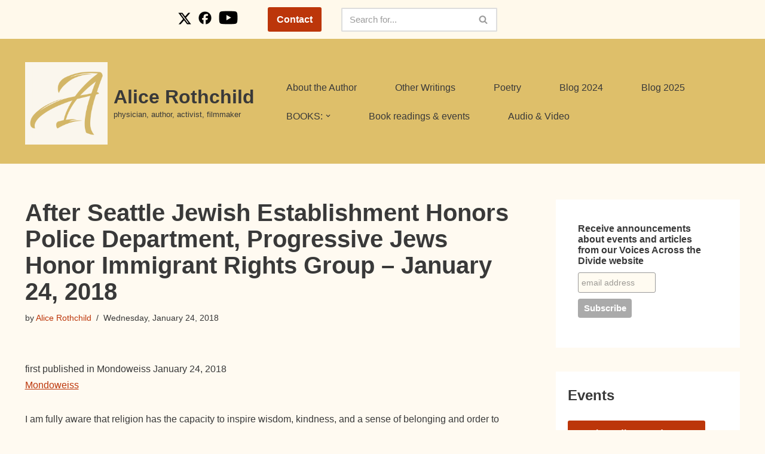

--- FILE ---
content_type: text/html; charset=UTF-8
request_url: https://alicerothchild.com/2018/01/after-seattle-jewish-establishment-honors-police-department-progressive-jews-honor-immigrant-rights-group-january-24-2018/
body_size: 84413
content:
<!DOCTYPE html>
<html lang="en-US">

<head>
	
	<meta charset="UTF-8">
	<meta name="viewport" content="width=device-width, initial-scale=1, minimum-scale=1">
	<link rel="profile" href="http://gmpg.org/xfn/11">
		<title>After Seattle Jewish Establishment Honors Police Department, Progressive Jews Honor Immigrant Rights Group &#8211; January 24, 2018 &#8211; Alice Rothchild</title>
<meta name='robots' content='max-image-preview:large' />
	<style>img:is([sizes="auto" i], [sizes^="auto," i]) { contain-intrinsic-size: 3000px 1500px }</style>
	<link rel='dns-prefetch' href='//static.addtoany.com' />
<link rel="alternate" type="application/rss+xml" title="Alice Rothchild &raquo; Feed" href="https://alicerothchild.com/feed/" />
<link rel="alternate" type="application/rss+xml" title="Alice Rothchild &raquo; Comments Feed" href="https://alicerothchild.com/comments/feed/" />
<link rel="alternate" type="application/rss+xml" title="Alice Rothchild &raquo; After Seattle Jewish Establishment Honors Police Department, Progressive Jews Honor Immigrant Rights Group &#8211; January 24, 2018 Comments Feed" href="https://alicerothchild.com/2018/01/after-seattle-jewish-establishment-honors-police-department-progressive-jews-honor-immigrant-rights-group-january-24-2018/feed/" />
<script>
window._wpemojiSettings = {"baseUrl":"https:\/\/s.w.org\/images\/core\/emoji\/16.0.1\/72x72\/","ext":".png","svgUrl":"https:\/\/s.w.org\/images\/core\/emoji\/16.0.1\/svg\/","svgExt":".svg","source":{"concatemoji":"https:\/\/alicerothchild.com\/wp-includes\/js\/wp-emoji-release.min.js?ver=6.8.3"}};
/*! This file is auto-generated */
!function(s,n){var o,i,e;function c(e){try{var t={supportTests:e,timestamp:(new Date).valueOf()};sessionStorage.setItem(o,JSON.stringify(t))}catch(e){}}function p(e,t,n){e.clearRect(0,0,e.canvas.width,e.canvas.height),e.fillText(t,0,0);var t=new Uint32Array(e.getImageData(0,0,e.canvas.width,e.canvas.height).data),a=(e.clearRect(0,0,e.canvas.width,e.canvas.height),e.fillText(n,0,0),new Uint32Array(e.getImageData(0,0,e.canvas.width,e.canvas.height).data));return t.every(function(e,t){return e===a[t]})}function u(e,t){e.clearRect(0,0,e.canvas.width,e.canvas.height),e.fillText(t,0,0);for(var n=e.getImageData(16,16,1,1),a=0;a<n.data.length;a++)if(0!==n.data[a])return!1;return!0}function f(e,t,n,a){switch(t){case"flag":return n(e,"\ud83c\udff3\ufe0f\u200d\u26a7\ufe0f","\ud83c\udff3\ufe0f\u200b\u26a7\ufe0f")?!1:!n(e,"\ud83c\udde8\ud83c\uddf6","\ud83c\udde8\u200b\ud83c\uddf6")&&!n(e,"\ud83c\udff4\udb40\udc67\udb40\udc62\udb40\udc65\udb40\udc6e\udb40\udc67\udb40\udc7f","\ud83c\udff4\u200b\udb40\udc67\u200b\udb40\udc62\u200b\udb40\udc65\u200b\udb40\udc6e\u200b\udb40\udc67\u200b\udb40\udc7f");case"emoji":return!a(e,"\ud83e\udedf")}return!1}function g(e,t,n,a){var r="undefined"!=typeof WorkerGlobalScope&&self instanceof WorkerGlobalScope?new OffscreenCanvas(300,150):s.createElement("canvas"),o=r.getContext("2d",{willReadFrequently:!0}),i=(o.textBaseline="top",o.font="600 32px Arial",{});return e.forEach(function(e){i[e]=t(o,e,n,a)}),i}function t(e){var t=s.createElement("script");t.src=e,t.defer=!0,s.head.appendChild(t)}"undefined"!=typeof Promise&&(o="wpEmojiSettingsSupports",i=["flag","emoji"],n.supports={everything:!0,everythingExceptFlag:!0},e=new Promise(function(e){s.addEventListener("DOMContentLoaded",e,{once:!0})}),new Promise(function(t){var n=function(){try{var e=JSON.parse(sessionStorage.getItem(o));if("object"==typeof e&&"number"==typeof e.timestamp&&(new Date).valueOf()<e.timestamp+604800&&"object"==typeof e.supportTests)return e.supportTests}catch(e){}return null}();if(!n){if("undefined"!=typeof Worker&&"undefined"!=typeof OffscreenCanvas&&"undefined"!=typeof URL&&URL.createObjectURL&&"undefined"!=typeof Blob)try{var e="postMessage("+g.toString()+"("+[JSON.stringify(i),f.toString(),p.toString(),u.toString()].join(",")+"));",a=new Blob([e],{type:"text/javascript"}),r=new Worker(URL.createObjectURL(a),{name:"wpTestEmojiSupports"});return void(r.onmessage=function(e){c(n=e.data),r.terminate(),t(n)})}catch(e){}c(n=g(i,f,p,u))}t(n)}).then(function(e){for(var t in e)n.supports[t]=e[t],n.supports.everything=n.supports.everything&&n.supports[t],"flag"!==t&&(n.supports.everythingExceptFlag=n.supports.everythingExceptFlag&&n.supports[t]);n.supports.everythingExceptFlag=n.supports.everythingExceptFlag&&!n.supports.flag,n.DOMReady=!1,n.readyCallback=function(){n.DOMReady=!0}}).then(function(){return e}).then(function(){var e;n.supports.everything||(n.readyCallback(),(e=n.source||{}).concatemoji?t(e.concatemoji):e.wpemoji&&e.twemoji&&(t(e.twemoji),t(e.wpemoji)))}))}((window,document),window._wpemojiSettings);
</script>
<style id='wp-emoji-styles-inline-css'>

	img.wp-smiley, img.emoji {
		display: inline !important;
		border: none !important;
		box-shadow: none !important;
		height: 1em !important;
		width: 1em !important;
		margin: 0 0.07em !important;
		vertical-align: -0.1em !important;
		background: none !important;
		padding: 0 !important;
	}
</style>
<link rel='stylesheet' id='wp-block-library-css' href='https://alicerothchild.com/wp-includes/css/dist/block-library/style.min.css?ver=6.8.3' media='all' />
<style id='classic-theme-styles-inline-css'>
/*! This file is auto-generated */
.wp-block-button__link{color:#fff;background-color:#32373c;border-radius:9999px;box-shadow:none;text-decoration:none;padding:calc(.667em + 2px) calc(1.333em + 2px);font-size:1.125em}.wp-block-file__button{background:#32373c;color:#fff;text-decoration:none}
</style>
<style id='global-styles-inline-css'>
:root{--wp--preset--aspect-ratio--square: 1;--wp--preset--aspect-ratio--4-3: 4/3;--wp--preset--aspect-ratio--3-4: 3/4;--wp--preset--aspect-ratio--3-2: 3/2;--wp--preset--aspect-ratio--2-3: 2/3;--wp--preset--aspect-ratio--16-9: 16/9;--wp--preset--aspect-ratio--9-16: 9/16;--wp--preset--color--black: #000000;--wp--preset--color--cyan-bluish-gray: #abb8c3;--wp--preset--color--white: #ffffff;--wp--preset--color--pale-pink: #f78da7;--wp--preset--color--vivid-red: #cf2e2e;--wp--preset--color--luminous-vivid-orange: #ff6900;--wp--preset--color--luminous-vivid-amber: #fcb900;--wp--preset--color--light-green-cyan: #7bdcb5;--wp--preset--color--vivid-green-cyan: #00d084;--wp--preset--color--pale-cyan-blue: #8ed1fc;--wp--preset--color--vivid-cyan-blue: #0693e3;--wp--preset--color--vivid-purple: #9b51e0;--wp--preset--color--neve-link-color: var(--nv-primary-accent);--wp--preset--color--neve-link-hover-color: var(--nv-secondary-accent);--wp--preset--color--nv-site-bg: var(--nv-site-bg);--wp--preset--color--nv-light-bg: var(--nv-light-bg);--wp--preset--color--nv-dark-bg: var(--nv-dark-bg);--wp--preset--color--neve-text-color: var(--nv-text-color);--wp--preset--color--nv-text-dark-bg: var(--nv-text-dark-bg);--wp--preset--color--nv-c-1: var(--nv-c-1);--wp--preset--color--nv-c-2: var(--nv-c-2);--wp--preset--gradient--vivid-cyan-blue-to-vivid-purple: linear-gradient(135deg,rgba(6,147,227,1) 0%,rgb(155,81,224) 100%);--wp--preset--gradient--light-green-cyan-to-vivid-green-cyan: linear-gradient(135deg,rgb(122,220,180) 0%,rgb(0,208,130) 100%);--wp--preset--gradient--luminous-vivid-amber-to-luminous-vivid-orange: linear-gradient(135deg,rgba(252,185,0,1) 0%,rgba(255,105,0,1) 100%);--wp--preset--gradient--luminous-vivid-orange-to-vivid-red: linear-gradient(135deg,rgba(255,105,0,1) 0%,rgb(207,46,46) 100%);--wp--preset--gradient--very-light-gray-to-cyan-bluish-gray: linear-gradient(135deg,rgb(238,238,238) 0%,rgb(169,184,195) 100%);--wp--preset--gradient--cool-to-warm-spectrum: linear-gradient(135deg,rgb(74,234,220) 0%,rgb(151,120,209) 20%,rgb(207,42,186) 40%,rgb(238,44,130) 60%,rgb(251,105,98) 80%,rgb(254,248,76) 100%);--wp--preset--gradient--blush-light-purple: linear-gradient(135deg,rgb(255,206,236) 0%,rgb(152,150,240) 100%);--wp--preset--gradient--blush-bordeaux: linear-gradient(135deg,rgb(254,205,165) 0%,rgb(254,45,45) 50%,rgb(107,0,62) 100%);--wp--preset--gradient--luminous-dusk: linear-gradient(135deg,rgb(255,203,112) 0%,rgb(199,81,192) 50%,rgb(65,88,208) 100%);--wp--preset--gradient--pale-ocean: linear-gradient(135deg,rgb(255,245,203) 0%,rgb(182,227,212) 50%,rgb(51,167,181) 100%);--wp--preset--gradient--electric-grass: linear-gradient(135deg,rgb(202,248,128) 0%,rgb(113,206,126) 100%);--wp--preset--gradient--midnight: linear-gradient(135deg,rgb(2,3,129) 0%,rgb(40,116,252) 100%);--wp--preset--font-size--small: 13px;--wp--preset--font-size--medium: 20px;--wp--preset--font-size--large: 36px;--wp--preset--font-size--x-large: 42px;--wp--preset--spacing--20: 0.44rem;--wp--preset--spacing--30: 0.67rem;--wp--preset--spacing--40: 1rem;--wp--preset--spacing--50: 1.5rem;--wp--preset--spacing--60: 2.25rem;--wp--preset--spacing--70: 3.38rem;--wp--preset--spacing--80: 5.06rem;--wp--preset--shadow--natural: 6px 6px 9px rgba(0, 0, 0, 0.2);--wp--preset--shadow--deep: 12px 12px 50px rgba(0, 0, 0, 0.4);--wp--preset--shadow--sharp: 6px 6px 0px rgba(0, 0, 0, 0.2);--wp--preset--shadow--outlined: 6px 6px 0px -3px rgba(255, 255, 255, 1), 6px 6px rgba(0, 0, 0, 1);--wp--preset--shadow--crisp: 6px 6px 0px rgba(0, 0, 0, 1);}:where(.is-layout-flex){gap: 0.5em;}:where(.is-layout-grid){gap: 0.5em;}body .is-layout-flex{display: flex;}.is-layout-flex{flex-wrap: wrap;align-items: center;}.is-layout-flex > :is(*, div){margin: 0;}body .is-layout-grid{display: grid;}.is-layout-grid > :is(*, div){margin: 0;}:where(.wp-block-columns.is-layout-flex){gap: 2em;}:where(.wp-block-columns.is-layout-grid){gap: 2em;}:where(.wp-block-post-template.is-layout-flex){gap: 1.25em;}:where(.wp-block-post-template.is-layout-grid){gap: 1.25em;}.has-black-color{color: var(--wp--preset--color--black) !important;}.has-cyan-bluish-gray-color{color: var(--wp--preset--color--cyan-bluish-gray) !important;}.has-white-color{color: var(--wp--preset--color--white) !important;}.has-pale-pink-color{color: var(--wp--preset--color--pale-pink) !important;}.has-vivid-red-color{color: var(--wp--preset--color--vivid-red) !important;}.has-luminous-vivid-orange-color{color: var(--wp--preset--color--luminous-vivid-orange) !important;}.has-luminous-vivid-amber-color{color: var(--wp--preset--color--luminous-vivid-amber) !important;}.has-light-green-cyan-color{color: var(--wp--preset--color--light-green-cyan) !important;}.has-vivid-green-cyan-color{color: var(--wp--preset--color--vivid-green-cyan) !important;}.has-pale-cyan-blue-color{color: var(--wp--preset--color--pale-cyan-blue) !important;}.has-vivid-cyan-blue-color{color: var(--wp--preset--color--vivid-cyan-blue) !important;}.has-vivid-purple-color{color: var(--wp--preset--color--vivid-purple) !important;}.has-neve-link-color-color{color: var(--wp--preset--color--neve-link-color) !important;}.has-neve-link-hover-color-color{color: var(--wp--preset--color--neve-link-hover-color) !important;}.has-nv-site-bg-color{color: var(--wp--preset--color--nv-site-bg) !important;}.has-nv-light-bg-color{color: var(--wp--preset--color--nv-light-bg) !important;}.has-nv-dark-bg-color{color: var(--wp--preset--color--nv-dark-bg) !important;}.has-neve-text-color-color{color: var(--wp--preset--color--neve-text-color) !important;}.has-nv-text-dark-bg-color{color: var(--wp--preset--color--nv-text-dark-bg) !important;}.has-nv-c-1-color{color: var(--wp--preset--color--nv-c-1) !important;}.has-nv-c-2-color{color: var(--wp--preset--color--nv-c-2) !important;}.has-black-background-color{background-color: var(--wp--preset--color--black) !important;}.has-cyan-bluish-gray-background-color{background-color: var(--wp--preset--color--cyan-bluish-gray) !important;}.has-white-background-color{background-color: var(--wp--preset--color--white) !important;}.has-pale-pink-background-color{background-color: var(--wp--preset--color--pale-pink) !important;}.has-vivid-red-background-color{background-color: var(--wp--preset--color--vivid-red) !important;}.has-luminous-vivid-orange-background-color{background-color: var(--wp--preset--color--luminous-vivid-orange) !important;}.has-luminous-vivid-amber-background-color{background-color: var(--wp--preset--color--luminous-vivid-amber) !important;}.has-light-green-cyan-background-color{background-color: var(--wp--preset--color--light-green-cyan) !important;}.has-vivid-green-cyan-background-color{background-color: var(--wp--preset--color--vivid-green-cyan) !important;}.has-pale-cyan-blue-background-color{background-color: var(--wp--preset--color--pale-cyan-blue) !important;}.has-vivid-cyan-blue-background-color{background-color: var(--wp--preset--color--vivid-cyan-blue) !important;}.has-vivid-purple-background-color{background-color: var(--wp--preset--color--vivid-purple) !important;}.has-neve-link-color-background-color{background-color: var(--wp--preset--color--neve-link-color) !important;}.has-neve-link-hover-color-background-color{background-color: var(--wp--preset--color--neve-link-hover-color) !important;}.has-nv-site-bg-background-color{background-color: var(--wp--preset--color--nv-site-bg) !important;}.has-nv-light-bg-background-color{background-color: var(--wp--preset--color--nv-light-bg) !important;}.has-nv-dark-bg-background-color{background-color: var(--wp--preset--color--nv-dark-bg) !important;}.has-neve-text-color-background-color{background-color: var(--wp--preset--color--neve-text-color) !important;}.has-nv-text-dark-bg-background-color{background-color: var(--wp--preset--color--nv-text-dark-bg) !important;}.has-nv-c-1-background-color{background-color: var(--wp--preset--color--nv-c-1) !important;}.has-nv-c-2-background-color{background-color: var(--wp--preset--color--nv-c-2) !important;}.has-black-border-color{border-color: var(--wp--preset--color--black) !important;}.has-cyan-bluish-gray-border-color{border-color: var(--wp--preset--color--cyan-bluish-gray) !important;}.has-white-border-color{border-color: var(--wp--preset--color--white) !important;}.has-pale-pink-border-color{border-color: var(--wp--preset--color--pale-pink) !important;}.has-vivid-red-border-color{border-color: var(--wp--preset--color--vivid-red) !important;}.has-luminous-vivid-orange-border-color{border-color: var(--wp--preset--color--luminous-vivid-orange) !important;}.has-luminous-vivid-amber-border-color{border-color: var(--wp--preset--color--luminous-vivid-amber) !important;}.has-light-green-cyan-border-color{border-color: var(--wp--preset--color--light-green-cyan) !important;}.has-vivid-green-cyan-border-color{border-color: var(--wp--preset--color--vivid-green-cyan) !important;}.has-pale-cyan-blue-border-color{border-color: var(--wp--preset--color--pale-cyan-blue) !important;}.has-vivid-cyan-blue-border-color{border-color: var(--wp--preset--color--vivid-cyan-blue) !important;}.has-vivid-purple-border-color{border-color: var(--wp--preset--color--vivid-purple) !important;}.has-neve-link-color-border-color{border-color: var(--wp--preset--color--neve-link-color) !important;}.has-neve-link-hover-color-border-color{border-color: var(--wp--preset--color--neve-link-hover-color) !important;}.has-nv-site-bg-border-color{border-color: var(--wp--preset--color--nv-site-bg) !important;}.has-nv-light-bg-border-color{border-color: var(--wp--preset--color--nv-light-bg) !important;}.has-nv-dark-bg-border-color{border-color: var(--wp--preset--color--nv-dark-bg) !important;}.has-neve-text-color-border-color{border-color: var(--wp--preset--color--neve-text-color) !important;}.has-nv-text-dark-bg-border-color{border-color: var(--wp--preset--color--nv-text-dark-bg) !important;}.has-nv-c-1-border-color{border-color: var(--wp--preset--color--nv-c-1) !important;}.has-nv-c-2-border-color{border-color: var(--wp--preset--color--nv-c-2) !important;}.has-vivid-cyan-blue-to-vivid-purple-gradient-background{background: var(--wp--preset--gradient--vivid-cyan-blue-to-vivid-purple) !important;}.has-light-green-cyan-to-vivid-green-cyan-gradient-background{background: var(--wp--preset--gradient--light-green-cyan-to-vivid-green-cyan) !important;}.has-luminous-vivid-amber-to-luminous-vivid-orange-gradient-background{background: var(--wp--preset--gradient--luminous-vivid-amber-to-luminous-vivid-orange) !important;}.has-luminous-vivid-orange-to-vivid-red-gradient-background{background: var(--wp--preset--gradient--luminous-vivid-orange-to-vivid-red) !important;}.has-very-light-gray-to-cyan-bluish-gray-gradient-background{background: var(--wp--preset--gradient--very-light-gray-to-cyan-bluish-gray) !important;}.has-cool-to-warm-spectrum-gradient-background{background: var(--wp--preset--gradient--cool-to-warm-spectrum) !important;}.has-blush-light-purple-gradient-background{background: var(--wp--preset--gradient--blush-light-purple) !important;}.has-blush-bordeaux-gradient-background{background: var(--wp--preset--gradient--blush-bordeaux) !important;}.has-luminous-dusk-gradient-background{background: var(--wp--preset--gradient--luminous-dusk) !important;}.has-pale-ocean-gradient-background{background: var(--wp--preset--gradient--pale-ocean) !important;}.has-electric-grass-gradient-background{background: var(--wp--preset--gradient--electric-grass) !important;}.has-midnight-gradient-background{background: var(--wp--preset--gradient--midnight) !important;}.has-small-font-size{font-size: var(--wp--preset--font-size--small) !important;}.has-medium-font-size{font-size: var(--wp--preset--font-size--medium) !important;}.has-large-font-size{font-size: var(--wp--preset--font-size--large) !important;}.has-x-large-font-size{font-size: var(--wp--preset--font-size--x-large) !important;}
:where(.wp-block-post-template.is-layout-flex){gap: 1.25em;}:where(.wp-block-post-template.is-layout-grid){gap: 1.25em;}
:where(.wp-block-columns.is-layout-flex){gap: 2em;}:where(.wp-block-columns.is-layout-grid){gap: 2em;}
:root :where(.wp-block-pullquote){font-size: 1.5em;line-height: 1.6;}
</style>
<link rel='stylesheet' id='events-manager-css' href='https://alicerothchild.com/wp-content/plugins/events-manager/includes/css/events-manager.min.css?ver=6.6.4.4' media='all' />
<link rel='stylesheet' id='sbtt-style-css' href='https://alicerothchild.com/wp-content/plugins/simple-back-to-top//css/sbtt-front.css?ver=6.8.3' media='all' />
<link rel='stylesheet' id='neve-style-css' href='https://alicerothchild.com/wp-content/themes/neve/style-main-new.min.css?ver=4.1.4' media='all' />
<style id='neve-style-inline-css'>
.is-menu-sidebar .header-menu-sidebar { visibility: visible; }.is-menu-sidebar.menu_sidebar_slide_left .header-menu-sidebar { transform: translate3d(0, 0, 0); left: 0; }.is-menu-sidebar.menu_sidebar_slide_right .header-menu-sidebar { transform: translate3d(0, 0, 0); right: 0; }.is-menu-sidebar.menu_sidebar_pull_right .header-menu-sidebar, .is-menu-sidebar.menu_sidebar_pull_left .header-menu-sidebar { transform: translateX(0); }.is-menu-sidebar.menu_sidebar_dropdown .header-menu-sidebar { height: auto; }.is-menu-sidebar.menu_sidebar_dropdown .header-menu-sidebar-inner { max-height: 400px; padding: 20px 0; }.is-menu-sidebar.menu_sidebar_full_canvas .header-menu-sidebar { opacity: 1; }.header-menu-sidebar .menu-item-nav-search:not(.floating) { pointer-events: none; }.header-menu-sidebar .menu-item-nav-search .is-menu-sidebar { pointer-events: unset; }@media screen and (max-width: 960px) { .builder-item.cr .item--inner { --textalign: center; --justify: center; } }
.nv-meta-list li.meta:not(:last-child):after { content:"/" }.nv-meta-list .no-mobile{
			display:none;
		}.nv-meta-list li.last::after{
			content: ""!important;
		}@media (min-width: 769px) {
			.nv-meta-list .no-mobile {
				display: inline-block;
			}
			.nv-meta-list li.last:not(:last-child)::after {
		 		content: "/" !important;
			}
		}
 :root{ --container: 748px;--postwidth:100%; --primarybtnbg: var(--nv-primary-accent); --secondarybtnbg: #ffffff; --primarybtnhoverbg: #333333; --secondarybtnhoverbg: #efefef; --primarybtncolor: #ffffff; --secondarybtncolor: var(--nv-text-color); --primarybtnhovercolor: #ffffff; --secondarybtnhovercolor: #333333;--primarybtnborderradius:3px;--secondarybtnborderradius:3px;--btnpadding:13px 15px;--primarybtnpadding:13px 15px;--secondarybtnpadding:13px 15px; --bodyfontfamily: Arial,Helvetica,sans-serif; --bodyfontsize: 15px; --bodylineheight: 1.6; --bodyletterspacing: 0px; --bodyfontweight: 400; --h1fontsize: 36px; --h1fontweight: 700; --h1lineheight: 1.2; --h1letterspacing: 0px; --h1texttransform: none; --h2fontsize: 28px; --h2fontweight: 700; --h2lineheight: 1.3; --h2letterspacing: 0px; --h2texttransform: none; --h3fontsize: 24px; --h3fontweight: 700; --h3lineheight: 1.4; --h3letterspacing: 0px; --h3texttransform: none; --h4fontsize: 20px; --h4fontweight: 700; --h4lineheight: 1.6; --h4letterspacing: 0px; --h4texttransform: none; --h5fontsize: 16px; --h5fontweight: 700; --h5lineheight: 1.6; --h5letterspacing: 0px; --h5texttransform: none; --h6fontsize: 14px; --h6fontweight: 700; --h6lineheight: 1.6; --h6letterspacing: 0px; --h6texttransform: none;--formfieldborderwidth:2px;--formfieldborderradius:3px; --formfieldbgcolor: var(--nv-site-bg); --formfieldbordercolor: #dddddd; --formfieldcolor: var(--nv-text-color);--formfieldpadding:10px 12px; } .nv-index-posts{ --borderradius:0px; } .has-neve-button-color-color{ color: var(--nv-primary-accent)!important; } .has-neve-button-color-background-color{ background-color: var(--nv-primary-accent)!important; } .single-post-container .alignfull > [class*="__inner-container"], .single-post-container .alignwide > [class*="__inner-container"]{ max-width:718px } .nv-meta-list{ --avatarsize: 20px; } .single .nv-meta-list{ --avatarsize: 20px; } .nv-post-cover{ --height: 250px;--padding:40px 15px;--justify: flex-start; --textalign: left; --valign: center; } .nv-post-cover .nv-title-meta-wrap, .nv-page-title-wrap, .entry-header{ --textalign: left; } .nv-is-boxed.nv-title-meta-wrap{ --padding:40px 15px; --bgcolor: var(--nv-dark-bg); } .nv-overlay{ --opacity: 50; --blendmode: normal; } .nv-is-boxed.nv-comments-wrap{ --padding:20px; } .nv-is-boxed.comment-respond{ --padding:20px; } .single:not(.single-product), .page{ --c-vspace:0 0 0 0;; } .global-styled{ --bgcolor: var(--nv-site-bg); } .header-top{ --rowbcolor: var(--nv-light-bg); --color: var(--nv-text-color); --bgcolor: var(--nv-site-bg); } .header-main{ --rowbcolor: var(--nv-light-bg); --color: var(--nv-text-color); --bgcolor: #debf6a; } .header-bottom{ --rowbcolor: var(--nv-light-bg); --color: var(--nv-text-color); --bgcolor: var(--nv-site-bg); } .header-menu-sidebar-bg{ --justify: flex-start; --textalign: left;--flexg: 1;--wrapdropdownwidth: auto; --color: var(--nv-text-color); --bgcolor: var(--nv-site-bg); } .header-menu-sidebar{ width: 360px; } .builder-item--logo{ --maxwidth: 120px; --fs: 24px;--padding:10px 0;--margin:0; --textalign: left;--justify: flex-start; } .builder-item--nav-icon,.header-menu-sidebar .close-sidebar-panel .navbar-toggle{ --borderradius:0; } .builder-item--nav-icon{ --label-margin:0 5px 0 0;;--padding:10px 15px;--margin:0; } .builder-item--primary-menu{ --hovercolor: var(--nv-secondary-accent); --hovertextcolor: var(--nv-text-color); --activecolor: var(--nv-primary-accent); --spacing: 20px; --height: 25px;--padding:0;--margin:0; --fontsize: 1em; --lineheight: 1.6; --letterspacing: 0px; --fontweight: 500; --texttransform: none; --iconsize: 1em; } .hfg-is-group.has-primary-menu .inherit-ff{ --inheritedfw: 500; } .builder-item--button_base{ --primarybtnbg: var(--nv-primary-accent); --primarybtncolor: #fff; --primarybtnhoverbg: var(--nv-primary-accent); --primarybtnhovercolor: #fff;--primarybtnborderradius:3px;--primarybtnshadow:none;--primarybtnhovershadow:none;--padding:8px 12px;--margin:0; } .builder-item--custom_html{ --padding:0;--margin:0; --fontsize: 1em; --lineheight: 1.6; --letterspacing: 0px; --fontweight: 500; --texttransform: none; --iconsize: 1em; --textalign: left;--justify: flex-start; } .builder-item--header_search{ --height: 40px; --formfieldfontsize: 14px;--formfieldborderwidth:2px;--formfieldborderradius:2px; --formfieldbgcolor: #ffffff;--padding:0;--margin:0; } .footer-top-inner .row{ grid-template-columns:1fr 1fr 1fr; --valign: flex-start; } .footer-top{ --rowbcolor: var(--nv-light-bg); --color: var(--nv-text-color); --bgcolor: var(--nv-site-bg); } .footer-main-inner .row{ grid-template-columns:1fr 1fr 1fr; --valign: flex-start; } .footer-main{ --rowbcolor: var(--nv-light-bg); --color: var(--nv-text-color); --bgcolor: var(--nv-site-bg); } .footer-bottom-inner .row{ grid-template-columns:1fr 1fr 1fr; --valign: flex-start; } .footer-bottom{ --rowbcolor: var(--nv-light-bg); --color: #efefef; --bgcolor: #291617; } .builder-item--footer-one-widgets{ --padding:0;--margin:0; --textalign: left;--justify: flex-start; } .builder-item--footer-four-widgets{ --padding:0;--margin:0; --textalign: left;--justify: flex-start; } .builder-item--footer-menu{ --hovercolor: var(--nv-primary-accent); --spacing: 20px; --height: 25px;--padding:0;--margin:0; --fontsize: 1em; --lineheight: 1.6; --letterspacing: 0px; --fontweight: 500; --texttransform: none; --iconsize: 1em; --textalign: left;--justify: flex-start; } @media(min-width: 576px){ :root{ --container: 992px;--postwidth:50%;--btnpadding:13px 15px;--primarybtnpadding:13px 15px;--secondarybtnpadding:13px 15px; --bodyfontsize: 16px; --bodylineheight: 1.6; --bodyletterspacing: 0px; --h1fontsize: 38px; --h1lineheight: 1.2; --h1letterspacing: 0px; --h2fontsize: 30px; --h2lineheight: 1.2; --h2letterspacing: 0px; --h3fontsize: 26px; --h3lineheight: 1.4; --h3letterspacing: 0px; --h4fontsize: 22px; --h4lineheight: 1.5; --h4letterspacing: 0px; --h5fontsize: 18px; --h5lineheight: 1.6; --h5letterspacing: 0px; --h6fontsize: 14px; --h6lineheight: 1.6; --h6letterspacing: 0px; } .single-post-container .alignfull > [class*="__inner-container"], .single-post-container .alignwide > [class*="__inner-container"]{ max-width:962px } .nv-meta-list{ --avatarsize: 20px; } .single .nv-meta-list{ --avatarsize: 20px; } .nv-post-cover{ --height: 320px;--padding:60px 30px;--justify: flex-start; --textalign: left; --valign: center; } .nv-post-cover .nv-title-meta-wrap, .nv-page-title-wrap, .entry-header{ --textalign: left; } .nv-is-boxed.nv-title-meta-wrap{ --padding:60px 30px; } .nv-is-boxed.nv-comments-wrap{ --padding:30px; } .nv-is-boxed.comment-respond{ --padding:30px; } .single:not(.single-product), .page{ --c-vspace:0 0 0 0;; } .header-menu-sidebar-bg{ --justify: flex-start; --textalign: left;--flexg: 1;--wrapdropdownwidth: auto; } .header-menu-sidebar{ width: 360px; } .builder-item--logo{ --maxwidth: 120px; --fs: 24px;--padding:10px 0;--margin:0; --textalign: left;--justify: flex-start; } .builder-item--nav-icon{ --label-margin:0 5px 0 0;;--padding:10px 15px;--margin:0; } .builder-item--primary-menu{ --spacing: 20px; --height: 25px;--padding:0;--margin:0; --fontsize: 1em; --lineheight: 1.6; --letterspacing: 0px; --iconsize: 1em; } .builder-item--button_base{ --padding:8px 12px;--margin:0; } .builder-item--custom_html{ --padding:0;--margin:0; --fontsize: 1em; --lineheight: 1.6; --letterspacing: 0px; --iconsize: 1em; --textalign: left;--justify: flex-start; } .builder-item--header_search{ --height: 40px; --formfieldfontsize: 14px;--formfieldborderwidth:2px;--formfieldborderradius:2px;--padding:0;--margin:0; } .builder-item--footer-one-widgets{ --padding:0;--margin:0; --textalign: left;--justify: flex-start; } .builder-item--footer-four-widgets{ --padding:0;--margin:0; --textalign: left;--justify: flex-start; } .builder-item--footer-menu{ --spacing: 20px; --height: 25px;--padding:0;--margin:0; --fontsize: 1em; --lineheight: 1.6; --letterspacing: 0px; --iconsize: 1em; --textalign: left;--justify: flex-start; } }@media(min-width: 960px){ :root{ --container: 1227px;--postwidth:33.333333333333%;--btnpadding:13px 15px;--primarybtnpadding:13px 15px;--secondarybtnpadding:13px 15px; --bodyfontsize: 16px; --bodylineheight: 1.7; --bodyletterspacing: 0px; --h1fontsize: 40px; --h1lineheight: 1.1; --h1letterspacing: 0px; --h2fontsize: 32px; --h2lineheight: 1.2; --h2letterspacing: 0px; --h3fontsize: 28px; --h3lineheight: 1.4; --h3letterspacing: 0px; --h4fontsize: 24px; --h4lineheight: 1.5; --h4letterspacing: 0px; --h5fontsize: 20px; --h5lineheight: 1.6; --h5letterspacing: 0px; --h6fontsize: 16px; --h6lineheight: 1.6; --h6letterspacing: 0px; } body:not(.single):not(.archive):not(.blog):not(.search):not(.error404) .neve-main > .container .col, body.post-type-archive-course .neve-main > .container .col, body.post-type-archive-llms_membership .neve-main > .container .col{ max-width: 70%; } body:not(.single):not(.archive):not(.blog):not(.search):not(.error404) .nv-sidebar-wrap, body.post-type-archive-course .nv-sidebar-wrap, body.post-type-archive-llms_membership .nv-sidebar-wrap{ max-width: 30%; } .neve-main > .archive-container .nv-index-posts.col{ max-width: 80%; } .neve-main > .archive-container .nv-sidebar-wrap{ max-width: 20%; } .neve-main > .single-post-container .nv-single-post-wrap.col{ max-width: 70%; } .single-post-container .alignfull > [class*="__inner-container"], .single-post-container .alignwide > [class*="__inner-container"]{ max-width:829px } .container-fluid.single-post-container .alignfull > [class*="__inner-container"], .container-fluid.single-post-container .alignwide > [class*="__inner-container"]{ max-width:calc(70% + 15px) } .neve-main > .single-post-container .nv-sidebar-wrap{ max-width: 30%; } .nv-meta-list{ --avatarsize: 20px; } .single .nv-meta-list{ --avatarsize: 20px; } .nv-post-cover{ --height: 400px;--padding:60px 40px;--justify: flex-start; --textalign: left; --valign: center; } .nv-post-cover .nv-title-meta-wrap, .nv-page-title-wrap, .entry-header{ --textalign: left; } .nv-is-boxed.nv-title-meta-wrap{ --padding:60px 40px; } .nv-is-boxed.nv-comments-wrap{ --padding:40px; } .nv-is-boxed.comment-respond{ --padding:40px; } .single:not(.single-product), .page{ --c-vspace:0 0 0 0;; } .header-main{ --height:209px; } .header-menu-sidebar-bg{ --justify: flex-start; --textalign: left;--flexg: 1;--wrapdropdownwidth: auto; } .header-menu-sidebar{ width: 360px; } .builder-item--logo{ --maxwidth: 138px; --fs: 24px;--padding:17px 15px 10px 0;;--margin:0; --textalign: left;--justify: flex-start; } .builder-item--nav-icon{ --label-margin:0 5px 0 0;;--padding:10px 15px;--margin:0; } .builder-item--primary-menu{ --spacing: 48px; --height: 23px;--padding:0;--margin:0; --fontsize: 1em; --lineheight: 1.6; --letterspacing: 0px; --iconsize: 1em; } .builder-item--button_base{ --padding:8px 15px;--margin:0 13px 0 0;; } .builder-item--custom_html{ --padding:0;--margin:0; --fontsize: 1em; --lineheight: 1.6; --letterspacing: 0px; --iconsize: 1em; --textalign: left;--justify: flex-start; } .builder-item--header_search{ --height: 40px; --formfieldfontsize: 15px;--formfieldborderwidth:2px;--formfieldborderradius:2px;--padding:0;--margin:0; } .footer-bottom{ --height:102px; } .builder-item--footer-one-widgets{ --padding:0;--margin:0; --textalign: left;--justify: flex-start; } .builder-item--footer-four-widgets{ --padding:0;--margin:0; --textalign: left;--justify: flex-start; } .builder-item--footer-menu{ --spacing: 20px; --height: 25px;--padding:0;--margin:0; --fontsize: 1em; --lineheight: 1.6; --letterspacing: 0px; --iconsize: 1em; --textalign: left;--justify: flex-start; } }:root{--nv-primary-accent:#bc360a;--nv-secondary-accent:#bc360a;--nv-site-bg:rgba(255,249,235,0.68);--nv-light-bg:rgba(254,247,231,0.84);--nv-dark-bg:#210d0f;--nv-text-color:#393939;--nv-text-dark-bg:#ffffff;--nv-c-1:#5893aa;--nv-c-2:#9c4439;--nv-fallback-ff:Arial, Helvetica, sans-serif;}
</style>
<link rel='stylesheet' id='addtoany-css' href='https://alicerothchild.com/wp-content/plugins/add-to-any/addtoany.min.css?ver=1.16' media='all' />
<script id="addtoany-core-js-before">
window.a2a_config=window.a2a_config||{};a2a_config.callbacks=[];a2a_config.overlays=[];a2a_config.templates={};
a2a_config.icon_color="#7f5a5a,#ffffff";
</script>
<script defer src="https://static.addtoany.com/menu/page.js" id="addtoany-core-js"></script>
<script src="https://alicerothchild.com/wp-includes/js/jquery/jquery.min.js?ver=3.7.1" id="jquery-core-js"></script>
<script src="https://alicerothchild.com/wp-includes/js/jquery/jquery-migrate.min.js?ver=3.4.1" id="jquery-migrate-js"></script>
<script defer src="https://alicerothchild.com/wp-content/plugins/add-to-any/addtoany.min.js?ver=1.1" id="addtoany-jquery-js"></script>
<script src="https://alicerothchild.com/wp-includes/js/jquery/ui/core.min.js?ver=1.13.3" id="jquery-ui-core-js"></script>
<script src="https://alicerothchild.com/wp-includes/js/jquery/ui/mouse.min.js?ver=1.13.3" id="jquery-ui-mouse-js"></script>
<script src="https://alicerothchild.com/wp-includes/js/jquery/ui/sortable.min.js?ver=1.13.3" id="jquery-ui-sortable-js"></script>
<script src="https://alicerothchild.com/wp-includes/js/jquery/ui/datepicker.min.js?ver=1.13.3" id="jquery-ui-datepicker-js"></script>
<script id="jquery-ui-datepicker-js-after">
jQuery(function(jQuery){jQuery.datepicker.setDefaults({"closeText":"Close","currentText":"Today","monthNames":["January","February","March","April","May","June","July","August","September","October","November","December"],"monthNamesShort":["Jan","Feb","Mar","Apr","May","Jun","Jul","Aug","Sep","Oct","Nov","Dec"],"nextText":"Next","prevText":"Previous","dayNames":["Sunday","Monday","Tuesday","Wednesday","Thursday","Friday","Saturday"],"dayNamesShort":["Sun","Mon","Tue","Wed","Thu","Fri","Sat"],"dayNamesMin":["S","M","T","W","T","F","S"],"dateFormat":"DD, MM d, yy","firstDay":1,"isRTL":false});});
</script>
<script src="https://alicerothchild.com/wp-includes/js/jquery/ui/resizable.min.js?ver=1.13.3" id="jquery-ui-resizable-js"></script>
<script src="https://alicerothchild.com/wp-includes/js/jquery/ui/draggable.min.js?ver=1.13.3" id="jquery-ui-draggable-js"></script>
<script src="https://alicerothchild.com/wp-includes/js/jquery/ui/controlgroup.min.js?ver=1.13.3" id="jquery-ui-controlgroup-js"></script>
<script src="https://alicerothchild.com/wp-includes/js/jquery/ui/checkboxradio.min.js?ver=1.13.3" id="jquery-ui-checkboxradio-js"></script>
<script src="https://alicerothchild.com/wp-includes/js/jquery/ui/button.min.js?ver=1.13.3" id="jquery-ui-button-js"></script>
<script src="https://alicerothchild.com/wp-includes/js/jquery/ui/dialog.min.js?ver=1.13.3" id="jquery-ui-dialog-js"></script>
<script id="events-manager-js-extra">
var EM = {"ajaxurl":"https:\/\/alicerothchild.com\/wp-admin\/admin-ajax.php","locationajaxurl":"https:\/\/alicerothchild.com\/wp-admin\/admin-ajax.php?action=locations_search","firstDay":"1","locale":"en","dateFormat":"yy-mm-dd","ui_css":"https:\/\/alicerothchild.com\/wp-content\/plugins\/events-manager\/includes\/css\/jquery-ui\/build.min.css","show24hours":"0","is_ssl":"1","autocomplete_limit":"10","calendar":{"breakpoints":{"small":560,"medium":908,"large":false}},"phone":"","datepicker":{"format":"Y-m-d"},"search":{"breakpoints":{"small":650,"medium":850,"full":false}},"url":"https:\/\/alicerothchild.com\/wp-content\/plugins\/events-manager","assets":{"input.em-uploader":{"js":{"em-uploader":{"url":"https:\/\/alicerothchild.com\/wp-content\/plugins\/events-manager\/includes\/js\/em-uploader.js","required":true,"event":"em_uploader_ready"}}}},"bookingInProgress":"Please wait while the booking is being submitted.","tickets_save":"Save Ticket","bookingajaxurl":"https:\/\/alicerothchild.com\/wp-admin\/admin-ajax.php","bookings_export_save":"Export Bookings","bookings_settings_save":"Save Settings","booking_delete":"Are you sure you want to delete?","booking_offset":"30","bookings":{"submit_button":{"text":{"default":"Submit Booking","free":"Submit Booking","payment":"Submit Booking - %s","processing":"Processing ..."}},"update_listener":""},"bb_full":"Sold Out","bb_book":"Book Now","bb_booking":"Booking...","bb_booked":"Booking Submitted","bb_error":"Booking Error. Try again?","bb_cancel":"Cancel","bb_canceling":"Canceling...","bb_cancelled":"Cancelled","bb_cancel_error":"Cancellation Error. Try again?","txt_search":"Search","txt_searching":"Searching...","txt_loading":"Loading..."};
</script>
<script src="https://alicerothchild.com/wp-content/plugins/events-manager/includes/js/events-manager.js?ver=6.6.4.4" id="events-manager-js"></script>
<script id="sbtt-scripts-js-extra">
var sbttback = {"sbttimg":"https:\/\/alicerothchild.com\/wp-content\/uploads\/icons8-back-to-80.png"};
</script>
<script src="https://alicerothchild.com/wp-content/plugins/simple-back-to-top//js/sbtt.js?ver=6.8.3" id="sbtt-scripts-js"></script>
<link rel="https://api.w.org/" href="https://alicerothchild.com/wp-json/" /><link rel="alternate" title="JSON" type="application/json" href="https://alicerothchild.com/wp-json/wp/v2/posts/2409" /><link rel="EditURI" type="application/rsd+xml" title="RSD" href="https://alicerothchild.com/xmlrpc.php?rsd" />
<meta name="generator" content="WordPress 6.8.3" />
<link rel="canonical" href="https://alicerothchild.com/2018/01/after-seattle-jewish-establishment-honors-police-department-progressive-jews-honor-immigrant-rights-group-january-24-2018/" />
<link rel='shortlink' href='https://alicerothchild.com/?p=2409' />
<link rel="alternate" title="oEmbed (JSON)" type="application/json+oembed" href="https://alicerothchild.com/wp-json/oembed/1.0/embed?url=https%3A%2F%2Falicerothchild.com%2F2018%2F01%2Fafter-seattle-jewish-establishment-honors-police-department-progressive-jews-honor-immigrant-rights-group-january-24-2018%2F" />
<link rel="alternate" title="oEmbed (XML)" type="text/xml+oembed" href="https://alicerothchild.com/wp-json/oembed/1.0/embed?url=https%3A%2F%2Falicerothchild.com%2F2018%2F01%2Fafter-seattle-jewish-establishment-honors-police-department-progressive-jews-honor-immigrant-rights-group-january-24-2018%2F&#038;format=xml" />
<link rel="icon" href="https://alicerothchild.com/wp-content/uploads/alice-a-50x50.png" sizes="32x32" />
<link rel="icon" href="https://alicerothchild.com/wp-content/uploads/alice-a-300x300.png" sizes="192x192" />
<link rel="apple-touch-icon" href="https://alicerothchild.com/wp-content/uploads/alice-a-300x300.png" />
<meta name="msapplication-TileImage" content="https://alicerothchild.com/wp-content/uploads/alice-a-300x300.png" />
		<style id="wp-custom-css">
			@media (min-width:768px) {
	.em.em-item.em-item-single .em-item-image {width:50%}
}

.lcp_catlist a {font-size:22px;}

.lcp_catlist li {list-style:none;margin-bottom:30px;}

span.list-author {font-size:12px;font-style:italic;display:inline;}

span.list-author::before{
    content: " By: ";
    white-space: pre;
}

span.list-date {font-size:12px;font-style:italic;display:inline;}

span.list-date::before{
    content: "\a";
    white-space: pre;
}

.wp-cpl-sc-post h2 a {color:#333;font-size:.7em;}

@media (min-width:768px) {
	.nav-ul>li {
    margin: 11px calc(var(--spacing) / 2);
}
}

.wp-block-button__link {
    background-color: #C24920;
}

.wp-block-button__link:hover {
	background-color: #333;
    color: #fff;
}

.wp-block-button__link:focus {
	background-color: #333;
    color: #fff;
}
	
	.home-more-padding {padding-top:30px !important;padding-bottom:30px !important;}

.home-all-padding {padding:30px !important;}

.widget_custom_html {
    background:#fff;
		padding:20px !important;
}

.widget_archive {
    background:#fff;
	padding:20px !important;
}

.widget_search {
    background:#fff;
	padding:20px !important;
}

.header-menu-sidebar-bg {
    background-color: rgba(255,249,235,0.95) !important;
}

.header-menu-sidebar-inner .nav-ul li {
    font-size: 16px !important;
}

.header-menu-sidebar-inner .nav-ul li {
    padding: 10px 0;
}

.site-logo p {
    font-size: 2em;
    line-height: 1.2em;
}

.wp-cpl-sc-wrap .wp-cpl-sc-post {
	padding: 40px 20px !important;}

.footer--row-inner {padding:40px 0;}

.menu-item {padding:0 4px;}
.menu-item:hover {background: #FAF6ED;}		</style>
		
	</head>

<body  class="wp-singular post-template-default single single-post postid-2409 single-format-standard wp-custom-logo wp-theme-neve  nv-blog-covers nv-sidebar-right menu_sidebar_slide_left" id="neve_body"  >
<div class="wrapper">
	
	<header class="header"  >
		<a class="neve-skip-link show-on-focus" href="#content" >
			Skip to content		</a>
		<div id="header-grid"  class="hfg_header site-header">
	<div class="header--row header-top hide-on-mobile hide-on-tablet layout-fullwidth has-center header--row"
	data-row-id="top" data-show-on="desktop">

	<div
		class="header--row-inner header-top-inner">
		<div class="container">
			<div
				class="row row--wrapper"
				data-section="hfg_header_layout_top" >
				<div class="hfg-slot left"><div class="builder-item desktop-left hfg-end"><div class="item--inner builder-item--custom_html"
		data-section="custom_html"
		data-item-id="custom_html">
	<div class="nv-html-content"> 	<div style="min-width: 120px">
<a href="https://twitter.com/alicerothchild"><img src="https://alicerothchild.com/wp-content/uploads/x.png" alt="" width="22" height="22" class="alignnone size-full wp-image-3720" /></a> &nbsp; <a href="https://www.facebook.com/alicerothchildmd/" target="_blank"><img src="https://alicerothchild.com/wp-content/uploads/facebook.png" alt="" width="22" height="22" class="alignnone size-full wp-image-3719" />   </a><a href="https://www.youtube.com/@arothchi/videos" target="_blank" rel="noopener"><img src="https://alicerothchild.com/wp-content/uploads/youtube.png" alt="" width="32" height="22" class="alignnone size-full wp-image-3721" /></a></div>
</div>
	</div>

</div></div><div class="hfg-slot center"><div class="builder-item desktop-left hfg-is-group"><div class="item--inner builder-item--button_base"
		data-section="header_button"
		data-item-id="button_base">
	<div class="component-wrap">
	<a href="/about-the-author/contact-info/" class="button button-primary"
		>Contact</a>
</div>
	</div>

<div class="item--inner builder-item--header_search"
		data-section="header_search"
		data-item-id="header_search">
	<div class="component-wrap search-field">
	<div class="widget widget-search"  style="padding: 0;margin: 8px 2px;"  >
		
<form role="search"
	method="get"
	class="search-form"
	action="https://alicerothchild.com/">
	<label>
		<span class="screen-reader-text">Search for...</span>
	</label>
	<input type="search"
		class="search-field"
		aria-label="Search"
		placeholder="Search for..."
		value=""
		name="s"/>
	<button type="submit"
			class="search-submit nv-submit"
			aria-label="Search">
					<span class="nv-search-icon-wrap">
				<span class="nv-icon nv-search" >
				<svg width="15" height="15" viewBox="0 0 1792 1792" xmlns="http://www.w3.org/2000/svg"><path d="M1216 832q0-185-131.5-316.5t-316.5-131.5-316.5 131.5-131.5 316.5 131.5 316.5 316.5 131.5 316.5-131.5 131.5-316.5zm512 832q0 52-38 90t-90 38q-54 0-90-38l-343-342q-179 124-399 124-143 0-273.5-55.5t-225-150-150-225-55.5-273.5 55.5-273.5 150-225 225-150 273.5-55.5 273.5 55.5 225 150 150 225 55.5 273.5q0 220-124 399l343 343q37 37 37 90z" /></svg>
			</span>			</span>
			</button>
	</form>
	</div>
</div>
	</div>

</div></div><div class="hfg-slot right"></div>							</div>
		</div>
	</div>
</div>


<nav class="header--row header-main hide-on-mobile hide-on-tablet layout-full-contained nv-navbar header--row"
	data-row-id="main" data-show-on="desktop">

	<div
		class="header--row-inner header-main-inner">
		<div class="container">
			<div
				class="row row--wrapper"
				data-section="hfg_header_layout_main" >
				<div class="hfg-slot left"><div class="builder-item desktop-left"><div class="item--inner builder-item--logo"
		data-section="title_tagline"
		data-item-id="logo">
	
<div class="site-logo">
	<a class="brand" href="https://alicerothchild.com/" aria-label="Alice Rothchild physician, author, activist, filmmaker" rel="home"><div class="title-with-logo"><img width="400" height="400" src="https://alicerothchild.com/wp-content/uploads/alice-a.png" class="neve-site-logo skip-lazy" alt="" data-variant="logo" decoding="async" fetchpriority="high" srcset="https://alicerothchild.com/wp-content/uploads/alice-a.png 400w, https://alicerothchild.com/wp-content/uploads/alice-a-300x300.png 300w, https://alicerothchild.com/wp-content/uploads/alice-a-150x150.png 150w, https://alicerothchild.com/wp-content/uploads/alice-a-50x50.png 50w" sizes="(max-width: 400px) 100vw, 400px" /><div class="nv-title-tagline-wrap"><p class="site-title">Alice Rothchild</p><small>physician, author, activist, filmmaker</small></div></div></a></div>
	</div>

</div></div><div class="hfg-slot right"><div class="builder-item has-nav"><div class="item--inner builder-item--primary-menu has_menu"
		data-section="header_menu_primary"
		data-item-id="primary-menu">
	<div class="nv-nav-wrap">
	<div role="navigation" class="nav-menu-primary"
			aria-label="Primary Menu">

		<ul id="nv-primary-navigation-main" class="primary-menu-ul nav-ul menu-desktop"><li id="menu-item-1173" class="menu-item menu-item-type-post_type menu-item-object-page menu-item-1173"><div class="wrap"><a href="https://alicerothchild.com/about-the-author/">About the Author</a></div></li>
<li id="menu-item-1170" class="menu-item menu-item-type-post_type menu-item-object-page menu-item-1170"><div class="wrap"><a href="https://alicerothchild.com/other-writings/">Other Writings</a></div></li>
<li id="menu-item-3206" class="menu-item menu-item-type-post_type menu-item-object-page menu-item-3206"><div class="wrap"><a href="https://alicerothchild.com/poetry/">Poetry</a></div></li>
<li id="menu-item-3535" class="menu-item menu-item-type-post_type menu-item-object-page menu-item-3535"><div class="wrap"><a href="https://alicerothchild.com/blog-2024/">Blog 2024</a></div></li>
<li id="menu-item-3859" class="menu-item menu-item-type-post_type menu-item-object-page menu-item-3859"><div class="wrap"><a href="https://alicerothchild.com/blog-2025/">Blog 2025</a></div></li>
<li id="menu-item-2946" class="menu-item menu-item-type-custom menu-item-object-custom menu-item-has-children menu-item-2946"><div class="wrap"><a href="#"><span class="menu-item-title-wrap dd-title">BOOKS:</span></a><div role="button" aria-pressed="false" aria-label="Open Submenu" tabindex="0" class="caret-wrap caret 6" style="margin-left:5px;"><span class="caret"><svg fill="currentColor" aria-label="Dropdown" xmlns="http://www.w3.org/2000/svg" viewBox="0 0 448 512"><path d="M207.029 381.476L12.686 187.132c-9.373-9.373-9.373-24.569 0-33.941l22.667-22.667c9.357-9.357 24.522-9.375 33.901-.04L224 284.505l154.745-154.021c9.379-9.335 24.544-9.317 33.901.04l22.667 22.667c9.373 9.373 9.373 24.569 0 33.941L240.971 381.476c-9.373 9.372-24.569 9.372-33.942 0z"/></svg></span></div></div>
<ul class="sub-menu">
	<li id="menu-item-3685" class="menu-item menu-item-type-post_type menu-item-object-page menu-item-3685"><div class="wrap"><a href="https://alicerothchild.com/inspired-and-outraged/"><em>Inspired and Outraged</em></a></div></li>
	<li id="menu-item-3398" class="menu-item menu-item-type-custom menu-item-object-custom menu-item-3398"><div class="wrap"><a href="https://www.alicerothchildbooks.com/"><em>Finding Melody Sullivan</em></a></div></li>
	<li id="menu-item-3564" class="menu-item menu-item-type-custom menu-item-object-custom menu-item-3564"><div class="wrap"><a href="https://www.alicerothchildbooks.com/old-enough-to-know"><em>Old Enough to Know</em></a></div></li>
	<li id="menu-item-1171" class="menu-item menu-item-type-post_type menu-item-object-page menu-item-1171"><div class="wrap"><a href="https://alicerothchild.com/published-works/"><em>Broken Promises, Broken Dreams</em></a></div></li>
	<li id="menu-item-1159" class="menu-item menu-item-type-post_type menu-item-object-page menu-item-1159"><div class="wrap"><a href="https://alicerothchild.com/on-the-brink/"><em>On the Brink</em></a></div></li>
	<li id="menu-item-2372" class="menu-item menu-item-type-custom menu-item-object-custom menu-item-2372"><div class="wrap"><a href="/condition-critical"><em>Condition Critical</em></a></div></li>
</ul>
</li>
<li id="menu-item-3787" class="menu-item menu-item-type-custom menu-item-object-custom menu-item-3787"><div class="wrap"><a target="_blank" href="https://voicesacrossthedivide.com/documentary/film-showings/">Book readings &#038; events</a></div></li>
<li id="menu-item-1161" class="menu-item menu-item-type-post_type menu-item-object-page menu-item-1161"><div class="wrap"><a href="https://alicerothchild.com/audio-video/">Audio &#038; Video</a></div></li>
</ul>	</div>
</div>

	</div>

</div></div>							</div>
		</div>
	</div>
</nav>


<nav class="header--row header-main hide-on-desktop layout-full-contained nv-navbar header--row"
	data-row-id="main" data-show-on="mobile">

	<div
		class="header--row-inner header-main-inner">
		<div class="container">
			<div
				class="row row--wrapper"
				data-section="hfg_header_layout_main" >
				<div class="hfg-slot left"><div class="builder-item tablet-left mobile-left"><div class="item--inner builder-item--logo"
		data-section="title_tagline"
		data-item-id="logo">
	
<div class="site-logo">
	<a class="brand" href="https://alicerothchild.com/" aria-label="Alice Rothchild physician, author, activist, filmmaker" rel="home"><div class="title-with-logo"><img width="400" height="400" src="https://alicerothchild.com/wp-content/uploads/alice-a.png" class="neve-site-logo skip-lazy" alt="" data-variant="logo" decoding="async" srcset="https://alicerothchild.com/wp-content/uploads/alice-a.png 400w, https://alicerothchild.com/wp-content/uploads/alice-a-300x300.png 300w, https://alicerothchild.com/wp-content/uploads/alice-a-150x150.png 150w, https://alicerothchild.com/wp-content/uploads/alice-a-50x50.png 50w" sizes="(max-width: 400px) 100vw, 400px" /><div class="nv-title-tagline-wrap"><p class="site-title">Alice Rothchild</p><small>physician, author, activist, filmmaker</small></div></div></a></div>
	</div>

</div></div><div class="hfg-slot right"><div class="builder-item tablet-left mobile-left"><div class="item--inner builder-item--nav-icon"
		data-section="header_menu_icon"
		data-item-id="nav-icon">
	<div class="menu-mobile-toggle item-button navbar-toggle-wrapper">
	<button type="button" class=" navbar-toggle"
			value="Navigation Menu"
					aria-label="Navigation Menu "
			aria-expanded="false" onclick="if('undefined' !== typeof toggleAriaClick ) { toggleAriaClick() }">
					<span class="bars">
				<span class="icon-bar"></span>
				<span class="icon-bar"></span>
				<span class="icon-bar"></span>
			</span>
					<span class="screen-reader-text">Navigation Menu</span>
	</button>
</div> <!--.navbar-toggle-wrapper-->


	</div>

</div></div>							</div>
		</div>
	</div>
</nav>

<div
		id="header-menu-sidebar" class="header-menu-sidebar tcb menu-sidebar-panel slide_left hfg-pe"
		data-row-id="sidebar">
	<div id="header-menu-sidebar-bg" class="header-menu-sidebar-bg">
				<div class="close-sidebar-panel navbar-toggle-wrapper">
			<button type="button" class="hamburger is-active  navbar-toggle active" 					value="Navigation Menu"
					aria-label="Navigation Menu "
					aria-expanded="false" onclick="if('undefined' !== typeof toggleAriaClick ) { toggleAriaClick() }">
								<span class="bars">
						<span class="icon-bar"></span>
						<span class="icon-bar"></span>
						<span class="icon-bar"></span>
					</span>
								<span class="screen-reader-text">
			Navigation Menu					</span>
			</button>
		</div>
					<div id="header-menu-sidebar-inner" class="header-menu-sidebar-inner tcb ">
						<div class="builder-item has-nav"><div class="item--inner builder-item--primary-menu has_menu"
		data-section="header_menu_primary"
		data-item-id="primary-menu">
	<div class="nv-nav-wrap">
	<div role="navigation" class="nav-menu-primary"
			aria-label="Primary Menu">

		<ul id="nv-primary-navigation-sidebar" class="primary-menu-ul nav-ul menu-mobile"><li class="menu-item menu-item-type-post_type menu-item-object-page menu-item-1173"><div class="wrap"><a href="https://alicerothchild.com/about-the-author/">About the Author</a></div></li>
<li class="menu-item menu-item-type-post_type menu-item-object-page menu-item-1170"><div class="wrap"><a href="https://alicerothchild.com/other-writings/">Other Writings</a></div></li>
<li class="menu-item menu-item-type-post_type menu-item-object-page menu-item-3206"><div class="wrap"><a href="https://alicerothchild.com/poetry/">Poetry</a></div></li>
<li class="menu-item menu-item-type-post_type menu-item-object-page menu-item-3535"><div class="wrap"><a href="https://alicerothchild.com/blog-2024/">Blog 2024</a></div></li>
<li class="menu-item menu-item-type-post_type menu-item-object-page menu-item-3859"><div class="wrap"><a href="https://alicerothchild.com/blog-2025/">Blog 2025</a></div></li>
<li class="menu-item menu-item-type-custom menu-item-object-custom menu-item-has-children menu-item-2946"><div class="wrap"><a href="#"><span class="menu-item-title-wrap dd-title">BOOKS:</span></a><button tabindex="0" type="button" class="caret-wrap navbar-toggle 6 " style="margin-left:5px;"  aria-label="Toggle BOOKS:"><span class="caret"><svg fill="currentColor" aria-label="Dropdown" xmlns="http://www.w3.org/2000/svg" viewBox="0 0 448 512"><path d="M207.029 381.476L12.686 187.132c-9.373-9.373-9.373-24.569 0-33.941l22.667-22.667c9.357-9.357 24.522-9.375 33.901-.04L224 284.505l154.745-154.021c9.379-9.335 24.544-9.317 33.901.04l22.667 22.667c9.373 9.373 9.373 24.569 0 33.941L240.971 381.476c-9.373 9.372-24.569 9.372-33.942 0z"/></svg></span></button></div>
<ul class="sub-menu">
	<li class="menu-item menu-item-type-post_type menu-item-object-page menu-item-3685"><div class="wrap"><a href="https://alicerothchild.com/inspired-and-outraged/"><em>Inspired and Outraged</em></a></div></li>
	<li class="menu-item menu-item-type-custom menu-item-object-custom menu-item-3398"><div class="wrap"><a href="https://www.alicerothchildbooks.com/"><em>Finding Melody Sullivan</em></a></div></li>
	<li class="menu-item menu-item-type-custom menu-item-object-custom menu-item-3564"><div class="wrap"><a href="https://www.alicerothchildbooks.com/old-enough-to-know"><em>Old Enough to Know</em></a></div></li>
	<li class="menu-item menu-item-type-post_type menu-item-object-page menu-item-1171"><div class="wrap"><a href="https://alicerothchild.com/published-works/"><em>Broken Promises, Broken Dreams</em></a></div></li>
	<li class="menu-item menu-item-type-post_type menu-item-object-page menu-item-1159"><div class="wrap"><a href="https://alicerothchild.com/on-the-brink/"><em>On the Brink</em></a></div></li>
	<li class="menu-item menu-item-type-custom menu-item-object-custom menu-item-2372"><div class="wrap"><a href="/condition-critical"><em>Condition Critical</em></a></div></li>
</ul>
</li>
<li class="menu-item menu-item-type-custom menu-item-object-custom menu-item-3787"><div class="wrap"><a target="_blank" href="https://voicesacrossthedivide.com/documentary/film-showings/">Book readings &#038; events</a></div></li>
<li class="menu-item menu-item-type-post_type menu-item-object-page menu-item-1161"><div class="wrap"><a href="https://alicerothchild.com/audio-video/">Audio &#038; Video</a></div></li>
</ul>	</div>
</div>

	</div>

</div>					</div>
	</div>
</div>
<div class="header-menu-sidebar-overlay hfg-ov hfg-pe" onclick="if('undefined' !== typeof toggleAriaClick ) { toggleAriaClick() }"></div>
</div>
	</header>

	<style>.nav-ul li:focus-within .wrap.active + .sub-menu { opacity: 1; visibility: visible; }.nav-ul li.neve-mega-menu:focus-within .wrap.active + .sub-menu { display: grid; }.nav-ul li > .wrap { display: flex; align-items: center; position: relative; padding: 0 4px; }.nav-ul:not(.menu-mobile):not(.neve-mega-menu) > li > .wrap > a { padding-top: 1px }</style><style>.header-menu-sidebar .nav-ul li .wrap { padding: 0 4px; }.header-menu-sidebar .nav-ul li .wrap a { flex-grow: 1; display: flex; }.header-menu-sidebar .nav-ul li .wrap a .dd-title { width: var(--wrapdropdownwidth); }.header-menu-sidebar .nav-ul li .wrap button { border: 0; z-index: 1; background: 0; }.header-menu-sidebar .nav-ul li:not([class*=block]):not(.menu-item-has-children) > .wrap > a { padding-right: calc(1em + (18px*2)); text-wrap: wrap; white-space: normal;}.header-menu-sidebar .nav-ul li.menu-item-has-children:not([class*=block]) > .wrap > a { margin-right: calc(-1em - (18px*2)); padding-right: 46px;}</style>

	
	<main id="content" class="neve-main">

	<div class="container single-post-container">
		<div class="row">
						<article id="post-2409"
					class="nv-single-post-wrap col post-2409 post type-post status-publish format-standard hentry category-blog-entries-2018">
				<div class="entry-header" ><div class="nv-title-meta-wrap"><h1 class="title entry-title">After Seattle Jewish Establishment Honors Police Department, Progressive Jews Honor Immigrant Rights Group &#8211; January 24, 2018</h1><ul class="nv-meta-list"><li  class="meta author vcard "><span class="author-name fn">by <a href="https://alicerothchild.com/author/alice-r/" title="Posts by Alice Rothchild" rel="author">Alice Rothchild</a></span></li><li class="meta date posted-on "><time class="entry-date published" datetime="2018-01-24T17:20:23+00:00" content="2018-01-24">Wednesday, January 24, 2018</time><time class="updated" datetime="2018-01-30T00:27:41+00:00">Tuesday, January 30, 2018</time></li></ul></div></div><div class="nv-content-wrap entry-content"><p>first published in Mondoweiss January 24, 2018<br />
<a href="https://mondoweiss.net/2018/01/establishment-department-progressive/">Mondoweiss</a></p>
<p>I am fully aware that religion has the capacity to inspire wisdom, kindness, and a sense of belonging and order to chaotic and confusing lives that are often filled with more suffering than joy. At the same time I must confess that I gave up on god decades ago despite my Orthodox Babbe and Zadie and years of Conservative Hebrew School and enlightened parents who found a Havurah that filled their intellectual and spiritual needs. And I gave up on the religion of Judaism the more I studied history and traveled to Palestine and grew to understand how organized religions (of all types) have repeatedly been tribalized and weaponized to inflict pain, control, and devastation. </p>
<p>But I never gave up on being a Jewish person, that is after all the lens that has shaped my history and I struggle with the question of living an ethical life without the trappings and user manual of organized religion. Thus it is not surprising that this week I found myself at a Seattle Reconstructionist Jewish community called Kadima celebrating Tikkum Olam &#8211; Repairing the World, which is a very Jewish thing to do. </p>
<p>To put this in context, Kadima is the community that worked with IfNotNow, Jewish Voice for Peace, and Jews Undoing Institutional Racism to oppose the Jewish Federation of Greater Seattle awarding the Seattle Police Department the 2017 Tikkun Olam Award for Public Service.  At that same time the Police Department was under a US Justice Department order and federal court supervision because of a history of excessive use of force and mistreatment, especially towards people of color. In fact, the previous week officers had killed Charleena Lyles, a deeply troubled, pregnant African-American woman who had called 911 to report a burglary.  Not your typical synagogue. </p>
<p>As the evening unfolded, the guacamole and fajitas (chicken, beef, vege and vegan) were authentic Mexican, a celebration of our immigrant communities, (we are/were mostly all once them) and not your typical kosher over-cooked salmon.   Again, not your typical…</p>
<p>The keynote speaker, Kirsten Harris-Talley, an inspirational community educator, focused on issues that empower communities of color, women, and youth. She is active in movements like <a href="https://www.thestranger.com/slog/2016/09/15/24564177/victory-for-blockthebunker-north-seattle-police-precinct-project-suspended-returned-to-the-drawing-board">#BlocktheBunker</a> and <a href="https://www.change.org/p/don-t-cage-kids-no-new-youth-jail-in-king-county">#NoNewYouthJail</a>. She emphasized the important questions: How Do We Survive the Era of Trump and How Do We Explain to Our Children What He Is Doing and How We are Going to Stop Him. She talked of the stages of grief on which we are all tossing, like rowers on a very stormy sea, and the importance of Resistance, Resilience, and Reliance as a community response.  </p>
<p>The Tikkun Olam award was given to the <a href="https://www.nwdcresistance.org/">Northwest Detention Center Resistance/Resistencia al NWDC</a>, a grassroots, undocumented-led movement that works to end the detention of immigrants and all deportations, with their focus on the Northwest Detention Center in Tacoma. <em>Tacoma</em>, where one of the largest immigration prisons in the country is located with a capacity of 1575. Up to 200 people primarily women, many seeking asylum, are transferred there from the US-Mexican border <em>each month</em>. </p>
<p>We are not talking some far off CIA black hole. </p>
<p>So here are some of the conditions reported at the Detention Center:</p>
<p>•	Few legal protections, civil detainees are not entitled to an attorney at government expense<br />
•	Center operated by GEO group, the second largest private prison company in the US, of note GEO Group ran the Migrant Operations Center at Guantanamo Bay from 2006 to 2012<br />
•	Abusive treatment by guards<br />
•	Immigrants paid $1/day to maintain the facility<br />
•	Inadequate food in quantity and nutrition<br />
•	Inadequate access to quality medical care<br />
•	Prohibitive costs in commissary and for telephone calls<br />
•	Lack of soap and clothing<br />
•	Retaliatory solitary confinement<br />
•	Hunger strikes<br />
•	Threats of force feeding (internationally defined as torture)<br />
•	Some immigrants have lived in the US for decades, deportation can happen after weeks to years </p>
<p>The speaker (I do not have permission to use her name) spoke of shackled inmates. She called the place a concentration camp. She appealed to us as Jews who know the history of Hitler and the Nazi extermination camps to become abolitionists to this modern day slavery. She used the word fascism to describe the US government, ICE, and the military/industrial/prison complex. </p>
<p>I am struck by the parallels in the prisons of Israel where Palestinians face inhumane conditions, administrative detentions for months to years, children suffer in solitary confinement, there are hunger strikes, threats of force feeding.  The heavily militarized occupying force is now training our police forces.  The prison systems and rampant dehumanization are international. </p>
<p>In an alternative Trumpian universe, this week, shortly after creating (within the Department of Health and Human Services)  the Conscience and Religious Freedom Division, President T declared January 22 “National Sanctity of Human Life Day.”</p>
<p>Resistance, Resilience, Reliance, I think. </p>
<p>So how do we in this universe, honor the sanctity of human life?  For starters we would fight the dehumanization of immigrants (documented and undocumented) who have been finding their way here, fleeing poverty, torture, gangs.  They are building multicultural, vibrant communities who are strong because their families are strong and stronger when supported by those of us who got here a generation or two earlier.  We would oppose the imprisonment of people who are productive members of society, who are raising families and going to church and picking lettuce and working in factories and organizing their communities and attending universities, and making mistakes and picking themselves up, and daring to dream. </p>
<p>The sanctity of human life. Let’s redefine that language. Support free and accessible contraception and abortion services so that women (who do have human lives) control their own bodies and every pregnancy is a planned and wanted baby. And if we want to make America strong, then guarantee and fund paid parental leave so that parents (who do have human lives) can take the best care of their blessed children (who are quite human in their extra-uterine existence). </p>
<p>And remembering that life exists beyond conception, how about free and accessible childcare and preschools so that parents (humans) can work to support their children (humans) and children can have the most safe, loving, and educational experiences during the critical time of early childhood.</p>
<p>Of course a strong democracy is grounded in an educated populace: High quality public education that includes paying teachers&#8217; (who do have human lives) salaries that compete with other skilled highly trained professionals so that they can fulfill their promise as educators and their students can fulfill their promise as human beings and the future of our country.</p>
<p>And if we are really going for the big picture: End the practice of older mostly white men (who presumably have consciences and may profess to religious affiliations) sending young men, women, and trans people to fight bloody wars against the youth of other countries, which is the greatest challenge to the sanctity of human life we face today.</p>
<p>If you are a religious person, then we are all created in the image of God. If you are a free thinker, then every person is a treasure that needs to be revered and nurtured. That is what respecting the sanctity of human life could mean.  And so much more&#8230;</p>
<div class="addtoany_share_save_container addtoany_content addtoany_content_bottom"><div class="addtoany_header">Share this to:</div><div class="a2a_kit a2a_kit_size_32 addtoany_list" data-a2a-url="https://alicerothchild.com/2018/01/after-seattle-jewish-establishment-honors-police-department-progressive-jews-honor-immigrant-rights-group-january-24-2018/" data-a2a-title="After Seattle Jewish Establishment Honors Police Department, Progressive Jews Honor Immigrant Rights Group – January 24, 2018"><a class="a2a_button_facebook" href="https://www.addtoany.com/add_to/facebook?linkurl=https%3A%2F%2Falicerothchild.com%2F2018%2F01%2Fafter-seattle-jewish-establishment-honors-police-department-progressive-jews-honor-immigrant-rights-group-january-24-2018%2F&amp;linkname=After%20Seattle%20Jewish%20Establishment%20Honors%20Police%20Department%2C%20Progressive%20Jews%20Honor%20Immigrant%20Rights%20Group%20%E2%80%93%20January%2024%2C%202018" title="Facebook" rel="nofollow noopener" target="_blank"></a><a class="a2a_button_twitter" href="https://www.addtoany.com/add_to/twitter?linkurl=https%3A%2F%2Falicerothchild.com%2F2018%2F01%2Fafter-seattle-jewish-establishment-honors-police-department-progressive-jews-honor-immigrant-rights-group-january-24-2018%2F&amp;linkname=After%20Seattle%20Jewish%20Establishment%20Honors%20Police%20Department%2C%20Progressive%20Jews%20Honor%20Immigrant%20Rights%20Group%20%E2%80%93%20January%2024%2C%202018" title="Twitter" rel="nofollow noopener" target="_blank"></a><a class="a2a_button_email" href="https://www.addtoany.com/add_to/email?linkurl=https%3A%2F%2Falicerothchild.com%2F2018%2F01%2Fafter-seattle-jewish-establishment-honors-police-department-progressive-jews-honor-immigrant-rights-group-january-24-2018%2F&amp;linkname=After%20Seattle%20Jewish%20Establishment%20Honors%20Police%20Department%2C%20Progressive%20Jews%20Honor%20Immigrant%20Rights%20Group%20%E2%80%93%20January%2024%2C%202018" title="Email" rel="nofollow noopener" target="_blank"></a><a class="a2a_button_tumblr" href="https://www.addtoany.com/add_to/tumblr?linkurl=https%3A%2F%2Falicerothchild.com%2F2018%2F01%2Fafter-seattle-jewish-establishment-honors-police-department-progressive-jews-honor-immigrant-rights-group-january-24-2018%2F&amp;linkname=After%20Seattle%20Jewish%20Establishment%20Honors%20Police%20Department%2C%20Progressive%20Jews%20Honor%20Immigrant%20Rights%20Group%20%E2%80%93%20January%2024%2C%202018" title="Tumblr" rel="nofollow noopener" target="_blank"></a><a class="a2a_button_reddit" href="https://www.addtoany.com/add_to/reddit?linkurl=https%3A%2F%2Falicerothchild.com%2F2018%2F01%2Fafter-seattle-jewish-establishment-honors-police-department-progressive-jews-honor-immigrant-rights-group-january-24-2018%2F&amp;linkname=After%20Seattle%20Jewish%20Establishment%20Honors%20Police%20Department%2C%20Progressive%20Jews%20Honor%20Immigrant%20Rights%20Group%20%E2%80%93%20January%2024%2C%202018" title="Reddit" rel="nofollow noopener" target="_blank"></a><a class="a2a_button_linkedin" href="https://www.addtoany.com/add_to/linkedin?linkurl=https%3A%2F%2Falicerothchild.com%2F2018%2F01%2Fafter-seattle-jewish-establishment-honors-police-department-progressive-jews-honor-immigrant-rights-group-january-24-2018%2F&amp;linkname=After%20Seattle%20Jewish%20Establishment%20Honors%20Police%20Department%2C%20Progressive%20Jews%20Honor%20Immigrant%20Rights%20Group%20%E2%80%93%20January%2024%2C%202018" title="LinkedIn" rel="nofollow noopener" target="_blank"></a></div></div></div><div class="nv-post-navigation"><div class="previous"><a href="https://alicerothchild.com/2017/10/on-empathy-yom-kippur-and-the-nfl-october-3-2017/" rel="prev"><span class="nav-direction">previous</span><span>On Empathy, Yom Kippur, and the NFL &#8211; October 3, 2017</span></a></div><div class="next"><a href="https://alicerothchild.com/2018/03/pressure-mounts-over-psychoanalysts-2019-conference-slated-for-tel-aviv-march-13-2018/" rel="next"><span class="nav-direction">next</span><span>Pressure mounts over psychoanalysts’ 2019 conference, slated for Tel Aviv &#8211; March 13, 2018</span></a></div></div>			</article>
			<div class="nv-sidebar-wrap col-sm-12 nv-right blog-sidebar " >
		<aside id="secondary" role="complementary">
		
		<div id="custom_html-2" class="widget_text widget widget_custom_html"><div class="textwidget custom-html-widget"><!-- Begin MailChimp Signup Form -->
<link href="//cdn-images.mailchimp.com/embedcode/slim-081711.css" rel="stylesheet" type="text/css">
<style type="text/css">
	#mc_embed_signup{background:#fff; clear:left; font:14px Helvetica,Arial,sans-serif;  width:250px;padding:10px;}
</style>
<div id="mc_embed_signup">
<form action="//voicesacrossthedivide.us5.list-manage.com/subscribe/post?u=dbcff8f1b8f56e1a421dc0a68&amp;id=24beb92250" method="post" id="mc-embedded-subscribe-form" name="mc-embedded-subscribe-form" class="validate" target="_blank" novalidate>
    <div id="mc_embed_signup_scroll">
	<label for="mce-EMAIL">Receive announcements about events and articles from our Voices Across the Divide website</label>
	<input type="email" value="" name="EMAIL" class="email" id="mce-EMAIL" placeholder="email address" required>
    <!-- real people should not fill this in and expect good things - do not remove this or risk form bot signups-->
    <div style="position: absolute; left: -5000px;"><input type="text" name="b_dbcff8f1b8f56e1a421dc0a68_24beb92250" tabindex="-1" value=""></div>
    <div class="clear"><input type="submit" value="Subscribe" name="subscribe" id="mc-embedded-subscribe" class="button"></div>
    </div>
</form>
</div><!--End mc_embed_signup-->
</div></div><div id="custom_html-8" class="widget_text widget widget_custom_html"><p class="widget-title">Events</p><div class="textwidget custom-html-widget"><p style="padding-top:20px;">
	<a class="button button-primary" style="margin-top:30px;" href="https://voicesacrossthedivide.com/documentary/film-showings/" target="_blank">Book readings and events</a></p></div></div><div id="custom_html-7" class="widget_text widget widget_custom_html"><div class="textwidget custom-html-widget">
<h3>
	Poems by Alice
</h3>
<img width="300" height="176" src="https://alicerothchild.com/wp-content/uploads/poem-nuclear-daffodils-1-300x176.png" class="image wp-image-3154  attachment-medium size-medium" alt="" loading="lazy" style="max-width: 100%; height: auto;" srcset="https://alicerothchild.com/wp-content/uploads/poem-nuclear-daffodils-1-300x176.png 300w, https://alicerothchild.com/wp-content/uploads/poem-nuclear-daffodils-1.png 400w" sizes="(max-width: 300px) 100vw, 300px">

<p><a class="button button-primary" style="margin-top:20px;margin-left:12px;" href="/poetry">View all poems</a>
</p></div></div><div id="custom_html-4" class="widget_text widget widget_custom_html"><p class="widget-title">Books</p><div class="textwidget custom-html-widget"><a class="button-fall" href="https://alicerothchild.com/inspired-and-outraged/">Inspired & Outraged</a><br>
<a class="button-fall" href="https://www.alicerothchildbooks.com/finding-melody-sullivan" target="_blank">Finding Melody Sullivan</a><br>
<a class="button-fall" href="https://www.alicerothchildbooks.com/old-enough-to-know" target="_blank">Old Enough to Know</a>
<br>
<a class="button-fall" href="http://alicerothchild.com/?page_id=4">Broken Promises, Broken Dreams</a>
<br>
<a class="button-fall" href="http://alicerothchild.com/on-the-brink/">On the Brink</a>
<br>
<a class="button-fall" href="http://justworldbooks.com/authors/alice-rothchild/" target="_blank">Condition Critical</a></div></div><div id="custom_html-5" class="widget_text widget widget_custom_html"><p class="widget-title">Blog archive</p><div class="textwidget custom-html-widget"><ul>
		<li><a href="https://alicerothchild.com/blog-2025/">Blog 2025</a></li>
	<li><a href="https://alicerothchild.com/blog-2024/">Blog 2024</a></li>
<li><a href="https://alicerothchild.com/blog-2023/">Blog 2023</a></li>
	<li><a href="https://alicerothchild.com/blog-2022/">Blog 2022</a></li>
		<li><a href="https://alicerothchild.com/blog-2021/">Blog 2021</a></li>
<li><a href="https://alicerothchild.com/blog-2020/">Blog 2020</a></li>
<li><a href="https://alicerothchild.com/blog-2019/">Blog 2019</a></li>
<li><a href="https://alicerothchild.com/blog-2018/">Blog 2018</a></li>
<li><a href="https://alicerothchild.com/blog-2017/">Blog 2017</a></li>
<li><a href="https://alicerothchild.com/blog-2016/">Blog 2016</a></li>
<li><a href="https://alicerothchild.com/blog-2015/">Blog 2015</a></li>
<li><a href="https://alicerothchild.com/blog2014/">Blog 2014</a></li>
<li><a href="https://alicerothchild.com/blog-2013/">Blog 2013</a></li>
<li><a href="https://alicerothchild.com/blog-2012/">Blog 2012</a></li>
<li><a href="https://alicerothchild.com/blog-2011/">Blog 2011</a></li>
	<li><a href="https://alicerothchild.com/blog-2010/">Blog 2010</a></li>
	</ul></div></div>
			</aside>
</div>
		</div>
	</div>

</main><!--/.neve-main-->

<footer class="site-footer" id="site-footer"  >
	<div class="hfg_footer">
		<div class="footer--row footer-bottom hide-on-mobile hide-on-tablet layout-full-contained"
	id="cb-row--footer-desktop-bottom"
	data-row-id="bottom" data-show-on="desktop">
	<div
		class="footer--row-inner footer-bottom-inner footer-content-wrap">
		<div class="container">
			<div
				class="hfg-grid nv-footer-content hfg-grid-bottom row--wrapper row "
				data-section="hfg_footer_layout_bottom" >
				<div class="hfg-slot left"><div class="builder-item desktop-left tablet-left mobile-left"><div class="item--inner builder-item--footer-one-widgets"
		data-section="neve_sidebar-widgets-footer-one-widgets"
		data-item-id="footer-one-widgets">
		<div class="widget-area">
		<div id="block-3" class="widget widget_block widget_text">
<p>© 2025 Alice Rothchild</p>
</div>	</div>
	</div>

</div><div class="builder-item cr"><div class="item--inner"><div class="component-wrap"><div><p>Alice Rothchild © 2007-2023   <a href="/privacy-policy" style="padding-left:10px;font-weight:normal;text-decoration:underline">Privacy policy</a></p></div></div></div></div></div><div class="hfg-slot c-left"><div class="builder-item desktop-left tablet-left mobile-left"><div class="item--inner builder-item--footer-menu has_menu"
		data-section="footer_menu_primary"
		data-item-id="footer-menu">
	<div class="component-wrap">
	<div role="navigation" class="nav-menu-footer"
		aria-label="Footer Menu">

		<ul id="footer-menu" class="footer-menu nav-ul"><li id="menu-item-3823" class="menu-item menu-item-type-post_type menu-item-object-page menu-item-home menu-item-3823"><div class="wrap"><a href="https://alicerothchild.com/">Home</a></div></li>
<li id="menu-item-3828" class="menu-item menu-item-type-post_type menu-item-object-page menu-item-3828"><div class="wrap"><a href="https://alicerothchild.com/about-the-author/">About the Author</a></div></li>
<li id="menu-item-3826" class="menu-item menu-item-type-post_type menu-item-object-page menu-item-3826"><div class="wrap"><a href="https://alicerothchild.com/inspired-and-outraged/">My new memoir: Inspired and Outraged</a></div></li>
<li id="menu-item-3952" class="menu-item menu-item-type-post_type menu-item-object-page menu-item-3952"><div class="wrap"><a href="https://alicerothchild.com/blog-2025/">Blog 2025</a></div></li>
<li id="menu-item-3827" class="menu-item menu-item-type-post_type menu-item-object-page menu-item-3827"><div class="wrap"><a href="https://alicerothchild.com/audio-video/">Audio &#038; Video</a></div></li>
</ul>	</div>
</div>

	</div>

</div></div><div class="hfg-slot center"><div class="builder-item desktop-left tablet-left mobile-left"><div class="item--inner builder-item--footer-four-widgets"
		data-section="neve_sidebar-widgets-footer-four-widgets"
		data-item-id="footer-four-widgets">
		<div class="widget-area">
		<div id="block-6" class="widget widget_block">
<div class="wp-block-buttons is-layout-flex wp-block-buttons-is-layout-flex">
<div class="wp-block-button"><a class="wp-block-button__link wp-element-button" href="https://alicerothchild.com/about-the-author/contact-info/">Contact</a></div>
</div>
</div>	</div>
	</div>

</div></div>							</div>
		</div>
	</div>
</div>

<div class="footer--row footer-bottom hide-on-desktop layout-full-contained"
	id="cb-row--footer-mobile-bottom"
	data-row-id="bottom" data-show-on="mobile">
	<div
		class="footer--row-inner footer-bottom-inner footer-content-wrap">
		<div class="container">
			<div
				class="hfg-grid nv-footer-content hfg-grid-bottom row--wrapper row "
				data-section="hfg_footer_layout_bottom" >
				<div class="hfg-slot left"><div class="builder-item cr"><div class="item--inner"><div class="component-wrap"><div><p>Alice Rothchild © 2007-2023   <a href="/privacy-policy" style="padding-left:10px;font-weight:normal;text-decoration:underline">Privacy policy</a></p></div></div></div></div></div><div class="hfg-slot c-left"></div><div class="hfg-slot center"></div>							</div>
		</div>
	</div>
</div>

	</div>
</footer>

</div><!--/.wrapper-->
<script type="speculationrules">
{"prefetch":[{"source":"document","where":{"and":[{"href_matches":"\/*"},{"not":{"href_matches":["\/wp-*.php","\/wp-admin\/*","\/wp-content\/uploads\/*","\/wp-content\/*","\/wp-content\/plugins\/*","\/wp-content\/themes\/neve\/*","\/*\\?(.+)"]}},{"not":{"selector_matches":"a[rel~=\"nofollow\"]"}},{"not":{"selector_matches":".no-prefetch, .no-prefetch a"}}]},"eagerness":"conservative"}]}
</script>
<script id="neve-script-js-extra">
var NeveProperties = {"ajaxurl":"https:\/\/alicerothchild.com\/wp-admin\/admin-ajax.php","nonce":"3e381074ab","isRTL":"","isCustomize":""};
</script>
<script src="https://alicerothchild.com/wp-content/themes/neve/assets/js/build/modern/frontend.js?ver=4.1.4" id="neve-script-js" async></script>
<script id="neve-script-js-after">
	var html = document.documentElement;
	var theme = html.getAttribute('data-neve-theme') || 'light';
	var variants = {"logo":{"light":{"src":"https:\/\/alicerothchild.com\/wp-content\/uploads\/alice-a.png","srcset":"https:\/\/alicerothchild.com\/wp-content\/uploads\/alice-a.png 400w, https:\/\/alicerothchild.com\/wp-content\/uploads\/alice-a-300x300.png 300w, https:\/\/alicerothchild.com\/wp-content\/uploads\/alice-a-150x150.png 150w, https:\/\/alicerothchild.com\/wp-content\/uploads\/alice-a-50x50.png 50w","sizes":"(max-width: 400px) 100vw, 400px"},"dark":{"src":"https:\/\/alicerothchild.com\/wp-content\/uploads\/alice-a.png","srcset":"https:\/\/alicerothchild.com\/wp-content\/uploads\/alice-a.png 400w, https:\/\/alicerothchild.com\/wp-content\/uploads\/alice-a-300x300.png 300w, https:\/\/alicerothchild.com\/wp-content\/uploads\/alice-a-150x150.png 150w, https:\/\/alicerothchild.com\/wp-content\/uploads\/alice-a-50x50.png 50w","sizes":"(max-width: 400px) 100vw, 400px"},"same":true}};

	function setCurrentTheme( theme ) {
		var pictures = document.getElementsByClassName( 'neve-site-logo' );
		for(var i = 0; i<pictures.length; i++) {
			var picture = pictures.item(i);
			if( ! picture ) {
				continue;
			};
			var fileExt = picture.src.slice((Math.max(0, picture.src.lastIndexOf(".")) || Infinity) + 1);
			if ( fileExt === 'svg' ) {
				picture.removeAttribute('width');
				picture.removeAttribute('height');
				picture.style = 'width: var(--maxwidth)';
			}
			var compId = picture.getAttribute('data-variant');
			if ( compId && variants[compId] ) {
				var isConditional = variants[compId]['same'];
				if ( theme === 'light' || isConditional || variants[compId]['dark']['src'] === false ) {
					picture.src = variants[compId]['light']['src'];
					picture.srcset = variants[compId]['light']['srcset'] || '';
					picture.sizes = variants[compId]['light']['sizes'];
					continue;
				};
				picture.src = variants[compId]['dark']['src'];
				picture.srcset = variants[compId]['dark']['srcset'] || '';
				picture.sizes = variants[compId]['dark']['sizes'];
			};
		};
	};

	var observer = new MutationObserver(function(mutations) {
		mutations.forEach(function(mutation) {
			if (mutation.type == 'attributes') {
				theme = html.getAttribute('data-neve-theme');
				setCurrentTheme(theme);
			};
		});
	});

	observer.observe(html, {
		attributes: true
	});
function toggleAriaClick() { function toggleAriaExpanded(toggle = 'true') { document.querySelectorAll('button.navbar-toggle').forEach(function(el) { if ( el.classList.contains('caret-wrap') ) { return; } el.setAttribute('aria-expanded', 'true' === el.getAttribute('aria-expanded') ? 'false' : toggle); }); } toggleAriaExpanded(); if ( document.body.hasAttribute('data-ftrap-listener') ) { return; } document.body.setAttribute('data-ftrap-listener', 'true'); document.addEventListener('ftrap-end', function() { toggleAriaExpanded('false'); }); }
var menuCarets=document.querySelectorAll(".nav-ul li > .wrap > .caret");menuCarets.forEach(function(e){e.addEventListener("keydown",e=>{13===e.keyCode&&(e.target.parentElement.classList.toggle("active"),e.target.getAttribute("aria-pressed")&&e.target.setAttribute("aria-pressed","true"===e.target.getAttribute("aria-pressed")?"false":"true"))}),e.parentElement.parentElement.addEventListener("focusout",t=>{!e.parentElement.parentElement.contains(t.relatedTarget)&&(e.parentElement.classList.remove("active"),e.setAttribute("aria-pressed","false"))})});
function initNoLinkDD() {
    var noLinkDDs = document.querySelectorAll(
		'.header-menu-sidebar-inner .menu-item-has-children a[href="#"]'
	);

    if( noLinkDDs.length < 1 ) {
        return;
	}

    noLinkDDs.forEach( function (noLinkDD) {
        var dropdownButton = noLinkDD.parentElement.querySelector('button');
		noLinkDD.addEventListener('click', function (e) {
			e.preventDefault();
            dropdownButton.click();
		});
	});
}
window.addEventListener('DOMContentLoaded', initNoLinkDD);
</script>
</body>

</html>
